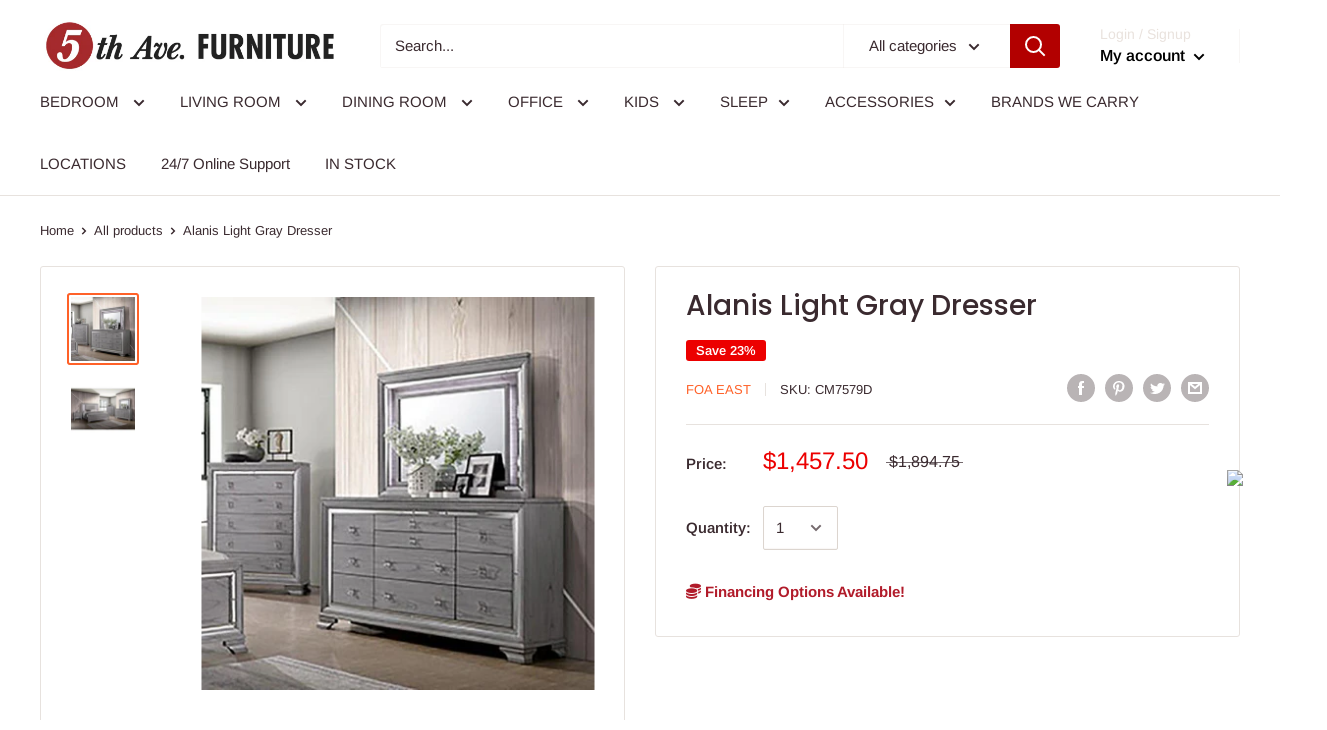

--- FILE ---
content_type: text/javascript
request_url: https://5thavenuefurniturewarehouse.net/cdn/shop/t/5/assets/custom.js?v=90373254691674712701599054983
body_size: -545
content:
//# sourceMappingURL=/cdn/shop/t/5/assets/custom.js.map?v=90373254691674712701599054983
